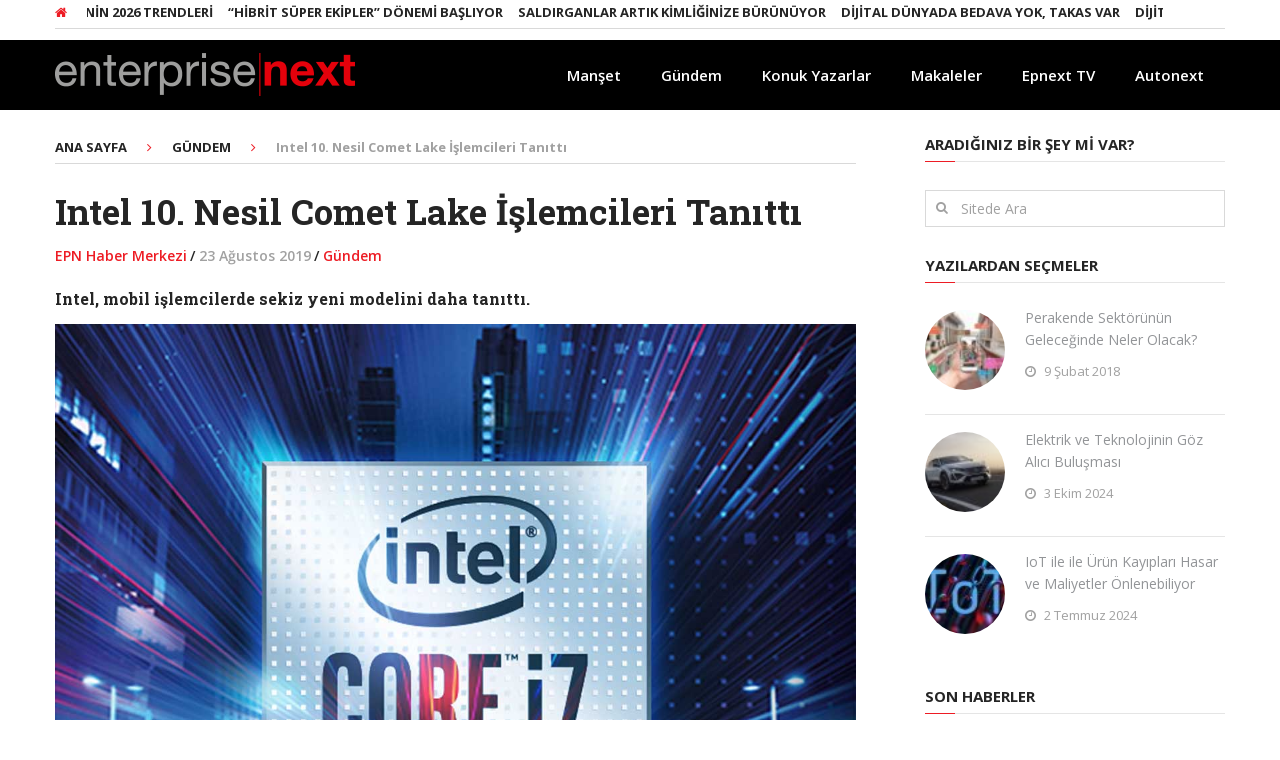

--- FILE ---
content_type: text/html; charset=UTF-8
request_url: https://epnext.com/intel-10-nesil-comet-lake-islemcileri-tanitti/
body_size: 13996
content:
<!DOCTYPE html>
<html class="no-js" lang="tr">
<head>
	<meta charset="UTF-8">
	<!-- Always force latest IE rendering engine (even in intranet) & Chrome Frame -->
	<!--[if IE ]>
	<meta http-equiv="X-UA-Compatible" content="IE=edge,chrome=1">
	<![endif]-->
	<link rel="profile" href="https://gmpg.org/xfn/11" />
	
					<link rel="icon" href="https://epnext.com/wp-content/uploads/2017/10/EPN_Red-Favicon2.png" type="image/x-icon" />
		
					<!-- IE10 Tile.-->
			<meta name="msapplication-TileColor" content="#FFFFFF">
			<meta name="msapplication-TileImage" content="https://epnext.com/wp-content/uploads/2017/10/EPN_Red-MiniEPN_Metro_Black.png">
		
					<!--iOS/android/handheld specific -->
			<link rel="apple-touch-icon-precomposed" href="https://epnext.com/wp-content/uploads/2017/10/EPN_Red-MiniEPN_iOS_Black.png" />
		
					<meta name="viewport" content="width=device-width, initial-scale=1">
			<meta name="apple-mobile-web-app-capable" content="yes">
			<meta name="apple-mobile-web-app-status-bar-style" content="black">
		
			<link rel="pingback" href="https://epnext.com/xmlrpc.php" />
	<meta name='robots' content='index, follow, max-image-preview:large, max-snippet:-1, max-video-preview:-1' />
<script type="text/javascript">document.documentElement.className = document.documentElement.className.replace( /\bno-js\b/,'js' );</script>
	<!-- This site is optimized with the Yoast SEO plugin v25.6 - https://yoast.com/wordpress/plugins/seo/ -->
	<title>Intel 10. Nesil Comet Lake İşlemcileri Tanıttı - Enterprise Next</title>
	<link rel="canonical" href="https://epnext.com/intel-10-nesil-comet-lake-islemcileri-tanitti/" />
	<meta property="og:locale" content="tr_TR" />
	<meta property="og:type" content="article" />
	<meta property="og:title" content="Intel 10. Nesil Comet Lake İşlemcileri Tanıttı - Enterprise Next" />
	<meta property="og:description" content="Intel, mobil işlemcilerde sekiz yeni modelini daha tanıttı. Dizüstü bilgisayarlar için sunulan yeni işlemciler U serisini dört çekirdekten altıya, Y serisini ise iki çekirdekten dörde çıkarıyor. U serisi modeller ayrıca LPDDR4X desteğiyle pazara sunuluyor. 14nm Comet Lake işlemciler yaşlanan Skylake mimarisi ve 9.5 nesil grafikleriyle birlikte geliyor. Bu yeni 10. Nesil işlemcilerin tümü, Intel’in 14nm’lik işlemini kullanacak. Intel 10. nesil mobilite işlemcilerini 6 çekirdeğe ve 12 parçacığa kadar ölçeklendirdi. Yeni işlemci ailesi Intel 400 serisi yonga setini temel alıyor. Wi-Fi 6 ve LPDDR4x ve Thunderbolt 3 özelliklerin yanı sıra Intel Optane Memory desteği de sunuyor. Yeni işlemcilerle önceki nesle göre" />
	<meta property="og:url" content="https://epnext.com/intel-10-nesil-comet-lake-islemcileri-tanitti/" />
	<meta property="og:site_name" content="Enterprise Next" />
	<meta property="article:published_time" content="2019-08-23T05:41:54+00:00" />
	<meta property="article:modified_time" content="2019-08-23T05:54:25+00:00" />
	<meta property="og:image" content="https://epnext.com/wp-content/uploads/2019/08/10th-Gen-Badge-Image_blue-background.jpg" />
	<meta property="og:image:width" content="1200" />
	<meta property="og:image:height" content="800" />
	<meta property="og:image:type" content="image/jpeg" />
	<meta name="author" content="EPN Haber Merkezi" />
	<meta name="twitter:card" content="summary_large_image" />
	<meta name="twitter:creator" content="@epnxt" />
	<meta name="twitter:site" content="@epnxt" />
	<meta name="twitter:label1" content="Yazan:" />
	<meta name="twitter:data1" content="EPN Haber Merkezi" />
	<meta name="twitter:label2" content="Tahmini okuma süresi" />
	<meta name="twitter:data2" content="1 dakika" />
	<script type="application/ld+json" class="yoast-schema-graph">{"@context":"https://schema.org","@graph":[{"@type":"Article","@id":"https://epnext.com/intel-10-nesil-comet-lake-islemcileri-tanitti/#article","isPartOf":{"@id":"https://epnext.com/intel-10-nesil-comet-lake-islemcileri-tanitti/"},"author":{"name":"EPN Haber Merkezi","@id":"https://epnext.com/#/schema/person/6f306c0b5b19ef52653df44abe71b7b7"},"headline":"Intel 10. Nesil Comet Lake İşlemcileri Tanıttı","datePublished":"2019-08-23T05:41:54+00:00","dateModified":"2019-08-23T05:54:25+00:00","mainEntityOfPage":{"@id":"https://epnext.com/intel-10-nesil-comet-lake-islemcileri-tanitti/"},"wordCount":145,"publisher":{"@id":"https://epnext.com/#organization"},"image":{"@id":"https://epnext.com/intel-10-nesil-comet-lake-islemcileri-tanitti/#primaryimage"},"thumbnailUrl":"https://epnext.com/wp-content/uploads/2019/08/10th-Gen-Badge-Image_blue-background.jpg","keywords":["Comet Lake","intel"],"articleSection":["Gündem"],"inLanguage":"tr"},{"@type":"WebPage","@id":"https://epnext.com/intel-10-nesil-comet-lake-islemcileri-tanitti/","url":"https://epnext.com/intel-10-nesil-comet-lake-islemcileri-tanitti/","name":"Intel 10. Nesil Comet Lake İşlemcileri Tanıttı - Enterprise Next","isPartOf":{"@id":"https://epnext.com/#website"},"primaryImageOfPage":{"@id":"https://epnext.com/intel-10-nesil-comet-lake-islemcileri-tanitti/#primaryimage"},"image":{"@id":"https://epnext.com/intel-10-nesil-comet-lake-islemcileri-tanitti/#primaryimage"},"thumbnailUrl":"https://epnext.com/wp-content/uploads/2019/08/10th-Gen-Badge-Image_blue-background.jpg","datePublished":"2019-08-23T05:41:54+00:00","dateModified":"2019-08-23T05:54:25+00:00","breadcrumb":{"@id":"https://epnext.com/intel-10-nesil-comet-lake-islemcileri-tanitti/#breadcrumb"},"inLanguage":"tr","potentialAction":[{"@type":"ReadAction","target":["https://epnext.com/intel-10-nesil-comet-lake-islemcileri-tanitti/"]}]},{"@type":"ImageObject","inLanguage":"tr","@id":"https://epnext.com/intel-10-nesil-comet-lake-islemcileri-tanitti/#primaryimage","url":"https://epnext.com/wp-content/uploads/2019/08/10th-Gen-Badge-Image_blue-background.jpg","contentUrl":"https://epnext.com/wp-content/uploads/2019/08/10th-Gen-Badge-Image_blue-background.jpg","width":1200,"height":800},{"@type":"BreadcrumbList","@id":"https://epnext.com/intel-10-nesil-comet-lake-islemcileri-tanitti/#breadcrumb","itemListElement":[{"@type":"ListItem","position":1,"name":"Ana sayfa","item":"https://epnext.com/"},{"@type":"ListItem","position":2,"name":"Intel 10. Nesil Comet Lake İşlemcileri Tanıttı"}]},{"@type":"WebSite","@id":"https://epnext.com/#website","url":"https://epnext.com/","name":"Enterprise Next","description":"","publisher":{"@id":"https://epnext.com/#organization"},"potentialAction":[{"@type":"SearchAction","target":{"@type":"EntryPoint","urlTemplate":"https://epnext.com/?s={search_term_string}"},"query-input":{"@type":"PropertyValueSpecification","valueRequired":true,"valueName":"search_term_string"}}],"inLanguage":"tr"},{"@type":"Organization","@id":"https://epnext.com/#organization","name":"Enterprise Next","url":"https://epnext.com/","logo":{"@type":"ImageObject","inLanguage":"tr","@id":"https://epnext.com/#/schema/logo/image/","url":"https://epnext.com/wp-content/uploads/2016/08/EPN_Red_Transparan_Full_Top.png","contentUrl":"https://epnext.com/wp-content/uploads/2016/08/EPN_Red_Transparan_Full_Top.png","width":1579,"height":232,"caption":"Enterprise Next"},"image":{"@id":"https://epnext.com/#/schema/logo/image/"},"sameAs":["https://x.com/epnxt"]},{"@type":"Person","@id":"https://epnext.com/#/schema/person/6f306c0b5b19ef52653df44abe71b7b7","name":"EPN Haber Merkezi","image":{"@type":"ImageObject","inLanguage":"tr","@id":"https://epnext.com/#/schema/person/image/","url":"https://secure.gravatar.com/avatar/456e363e4887b5246bc98e60dd6a9330?s=96&d=wavatar&r=g","contentUrl":"https://secure.gravatar.com/avatar/456e363e4887b5246bc98e60dd6a9330?s=96&d=wavatar&r=g","caption":"EPN Haber Merkezi"},"description":"Enterprise Next, gündeme dair gelişmeleri en güncel yurt içi ve yurt dışı kaynaklardan yansıtan kurumsal teknoloji basınının lider markasıdır.","url":"https://epnext.com/author/epnexthm/"}]}</script>
	<!-- / Yoast SEO plugin. -->


<link rel="alternate" type="application/rss+xml" title="Enterprise Next &raquo; akışı" href="https://epnext.com/feed/" />
<link rel="alternate" type="application/rss+xml" title="Enterprise Next &raquo; yorum akışı" href="https://epnext.com/comments/feed/" />
<link rel='stylesheet' id='wp-block-library-css' href='https://epnext.com/wp-includes/css/dist/block-library/style.min.css' type='text/css' media='all' />
<style id='classic-theme-styles-inline-css' type='text/css'>
/*! This file is auto-generated */
.wp-block-button__link{color:#fff;background-color:#32373c;border-radius:9999px;box-shadow:none;text-decoration:none;padding:calc(.667em + 2px) calc(1.333em + 2px);font-size:1.125em}.wp-block-file__button{background:#32373c;color:#fff;text-decoration:none}
</style>
<style id='global-styles-inline-css' type='text/css'>
:root{--wp--preset--aspect-ratio--square: 1;--wp--preset--aspect-ratio--4-3: 4/3;--wp--preset--aspect-ratio--3-4: 3/4;--wp--preset--aspect-ratio--3-2: 3/2;--wp--preset--aspect-ratio--2-3: 2/3;--wp--preset--aspect-ratio--16-9: 16/9;--wp--preset--aspect-ratio--9-16: 9/16;--wp--preset--color--black: #000000;--wp--preset--color--cyan-bluish-gray: #abb8c3;--wp--preset--color--white: #ffffff;--wp--preset--color--pale-pink: #f78da7;--wp--preset--color--vivid-red: #cf2e2e;--wp--preset--color--luminous-vivid-orange: #ff6900;--wp--preset--color--luminous-vivid-amber: #fcb900;--wp--preset--color--light-green-cyan: #7bdcb5;--wp--preset--color--vivid-green-cyan: #00d084;--wp--preset--color--pale-cyan-blue: #8ed1fc;--wp--preset--color--vivid-cyan-blue: #0693e3;--wp--preset--color--vivid-purple: #9b51e0;--wp--preset--gradient--vivid-cyan-blue-to-vivid-purple: linear-gradient(135deg,rgba(6,147,227,1) 0%,rgb(155,81,224) 100%);--wp--preset--gradient--light-green-cyan-to-vivid-green-cyan: linear-gradient(135deg,rgb(122,220,180) 0%,rgb(0,208,130) 100%);--wp--preset--gradient--luminous-vivid-amber-to-luminous-vivid-orange: linear-gradient(135deg,rgba(252,185,0,1) 0%,rgba(255,105,0,1) 100%);--wp--preset--gradient--luminous-vivid-orange-to-vivid-red: linear-gradient(135deg,rgba(255,105,0,1) 0%,rgb(207,46,46) 100%);--wp--preset--gradient--very-light-gray-to-cyan-bluish-gray: linear-gradient(135deg,rgb(238,238,238) 0%,rgb(169,184,195) 100%);--wp--preset--gradient--cool-to-warm-spectrum: linear-gradient(135deg,rgb(74,234,220) 0%,rgb(151,120,209) 20%,rgb(207,42,186) 40%,rgb(238,44,130) 60%,rgb(251,105,98) 80%,rgb(254,248,76) 100%);--wp--preset--gradient--blush-light-purple: linear-gradient(135deg,rgb(255,206,236) 0%,rgb(152,150,240) 100%);--wp--preset--gradient--blush-bordeaux: linear-gradient(135deg,rgb(254,205,165) 0%,rgb(254,45,45) 50%,rgb(107,0,62) 100%);--wp--preset--gradient--luminous-dusk: linear-gradient(135deg,rgb(255,203,112) 0%,rgb(199,81,192) 50%,rgb(65,88,208) 100%);--wp--preset--gradient--pale-ocean: linear-gradient(135deg,rgb(255,245,203) 0%,rgb(182,227,212) 50%,rgb(51,167,181) 100%);--wp--preset--gradient--electric-grass: linear-gradient(135deg,rgb(202,248,128) 0%,rgb(113,206,126) 100%);--wp--preset--gradient--midnight: linear-gradient(135deg,rgb(2,3,129) 0%,rgb(40,116,252) 100%);--wp--preset--font-size--small: 13px;--wp--preset--font-size--medium: 20px;--wp--preset--font-size--large: 36px;--wp--preset--font-size--x-large: 42px;--wp--preset--spacing--20: 0.44rem;--wp--preset--spacing--30: 0.67rem;--wp--preset--spacing--40: 1rem;--wp--preset--spacing--50: 1.5rem;--wp--preset--spacing--60: 2.25rem;--wp--preset--spacing--70: 3.38rem;--wp--preset--spacing--80: 5.06rem;--wp--preset--shadow--natural: 6px 6px 9px rgba(0, 0, 0, 0.2);--wp--preset--shadow--deep: 12px 12px 50px rgba(0, 0, 0, 0.4);--wp--preset--shadow--sharp: 6px 6px 0px rgba(0, 0, 0, 0.2);--wp--preset--shadow--outlined: 6px 6px 0px -3px rgba(255, 255, 255, 1), 6px 6px rgba(0, 0, 0, 1);--wp--preset--shadow--crisp: 6px 6px 0px rgba(0, 0, 0, 1);}:where(.is-layout-flex){gap: 0.5em;}:where(.is-layout-grid){gap: 0.5em;}body .is-layout-flex{display: flex;}.is-layout-flex{flex-wrap: wrap;align-items: center;}.is-layout-flex > :is(*, div){margin: 0;}body .is-layout-grid{display: grid;}.is-layout-grid > :is(*, div){margin: 0;}:where(.wp-block-columns.is-layout-flex){gap: 2em;}:where(.wp-block-columns.is-layout-grid){gap: 2em;}:where(.wp-block-post-template.is-layout-flex){gap: 1.25em;}:where(.wp-block-post-template.is-layout-grid){gap: 1.25em;}.has-black-color{color: var(--wp--preset--color--black) !important;}.has-cyan-bluish-gray-color{color: var(--wp--preset--color--cyan-bluish-gray) !important;}.has-white-color{color: var(--wp--preset--color--white) !important;}.has-pale-pink-color{color: var(--wp--preset--color--pale-pink) !important;}.has-vivid-red-color{color: var(--wp--preset--color--vivid-red) !important;}.has-luminous-vivid-orange-color{color: var(--wp--preset--color--luminous-vivid-orange) !important;}.has-luminous-vivid-amber-color{color: var(--wp--preset--color--luminous-vivid-amber) !important;}.has-light-green-cyan-color{color: var(--wp--preset--color--light-green-cyan) !important;}.has-vivid-green-cyan-color{color: var(--wp--preset--color--vivid-green-cyan) !important;}.has-pale-cyan-blue-color{color: var(--wp--preset--color--pale-cyan-blue) !important;}.has-vivid-cyan-blue-color{color: var(--wp--preset--color--vivid-cyan-blue) !important;}.has-vivid-purple-color{color: var(--wp--preset--color--vivid-purple) !important;}.has-black-background-color{background-color: var(--wp--preset--color--black) !important;}.has-cyan-bluish-gray-background-color{background-color: var(--wp--preset--color--cyan-bluish-gray) !important;}.has-white-background-color{background-color: var(--wp--preset--color--white) !important;}.has-pale-pink-background-color{background-color: var(--wp--preset--color--pale-pink) !important;}.has-vivid-red-background-color{background-color: var(--wp--preset--color--vivid-red) !important;}.has-luminous-vivid-orange-background-color{background-color: var(--wp--preset--color--luminous-vivid-orange) !important;}.has-luminous-vivid-amber-background-color{background-color: var(--wp--preset--color--luminous-vivid-amber) !important;}.has-light-green-cyan-background-color{background-color: var(--wp--preset--color--light-green-cyan) !important;}.has-vivid-green-cyan-background-color{background-color: var(--wp--preset--color--vivid-green-cyan) !important;}.has-pale-cyan-blue-background-color{background-color: var(--wp--preset--color--pale-cyan-blue) !important;}.has-vivid-cyan-blue-background-color{background-color: var(--wp--preset--color--vivid-cyan-blue) !important;}.has-vivid-purple-background-color{background-color: var(--wp--preset--color--vivid-purple) !important;}.has-black-border-color{border-color: var(--wp--preset--color--black) !important;}.has-cyan-bluish-gray-border-color{border-color: var(--wp--preset--color--cyan-bluish-gray) !important;}.has-white-border-color{border-color: var(--wp--preset--color--white) !important;}.has-pale-pink-border-color{border-color: var(--wp--preset--color--pale-pink) !important;}.has-vivid-red-border-color{border-color: var(--wp--preset--color--vivid-red) !important;}.has-luminous-vivid-orange-border-color{border-color: var(--wp--preset--color--luminous-vivid-orange) !important;}.has-luminous-vivid-amber-border-color{border-color: var(--wp--preset--color--luminous-vivid-amber) !important;}.has-light-green-cyan-border-color{border-color: var(--wp--preset--color--light-green-cyan) !important;}.has-vivid-green-cyan-border-color{border-color: var(--wp--preset--color--vivid-green-cyan) !important;}.has-pale-cyan-blue-border-color{border-color: var(--wp--preset--color--pale-cyan-blue) !important;}.has-vivid-cyan-blue-border-color{border-color: var(--wp--preset--color--vivid-cyan-blue) !important;}.has-vivid-purple-border-color{border-color: var(--wp--preset--color--vivid-purple) !important;}.has-vivid-cyan-blue-to-vivid-purple-gradient-background{background: var(--wp--preset--gradient--vivid-cyan-blue-to-vivid-purple) !important;}.has-light-green-cyan-to-vivid-green-cyan-gradient-background{background: var(--wp--preset--gradient--light-green-cyan-to-vivid-green-cyan) !important;}.has-luminous-vivid-amber-to-luminous-vivid-orange-gradient-background{background: var(--wp--preset--gradient--luminous-vivid-amber-to-luminous-vivid-orange) !important;}.has-luminous-vivid-orange-to-vivid-red-gradient-background{background: var(--wp--preset--gradient--luminous-vivid-orange-to-vivid-red) !important;}.has-very-light-gray-to-cyan-bluish-gray-gradient-background{background: var(--wp--preset--gradient--very-light-gray-to-cyan-bluish-gray) !important;}.has-cool-to-warm-spectrum-gradient-background{background: var(--wp--preset--gradient--cool-to-warm-spectrum) !important;}.has-blush-light-purple-gradient-background{background: var(--wp--preset--gradient--blush-light-purple) !important;}.has-blush-bordeaux-gradient-background{background: var(--wp--preset--gradient--blush-bordeaux) !important;}.has-luminous-dusk-gradient-background{background: var(--wp--preset--gradient--luminous-dusk) !important;}.has-pale-ocean-gradient-background{background: var(--wp--preset--gradient--pale-ocean) !important;}.has-electric-grass-gradient-background{background: var(--wp--preset--gradient--electric-grass) !important;}.has-midnight-gradient-background{background: var(--wp--preset--gradient--midnight) !important;}.has-small-font-size{font-size: var(--wp--preset--font-size--small) !important;}.has-medium-font-size{font-size: var(--wp--preset--font-size--medium) !important;}.has-large-font-size{font-size: var(--wp--preset--font-size--large) !important;}.has-x-large-font-size{font-size: var(--wp--preset--font-size--x-large) !important;}
:where(.wp-block-post-template.is-layout-flex){gap: 1.25em;}:where(.wp-block-post-template.is-layout-grid){gap: 1.25em;}
:where(.wp-block-columns.is-layout-flex){gap: 2em;}:where(.wp-block-columns.is-layout-grid){gap: 2em;}
:root :where(.wp-block-pullquote){font-size: 1.5em;line-height: 1.6;}
</style>
<link rel='stylesheet' id='gn-frontend-gnfollow-style-css' href='https://epnext.com/wp-content/plugins/gn-publisher/assets/css/gn-frontend-gnfollow.min.css' type='text/css' media='all' />
<link rel='stylesheet' id='interactive-stylesheet-css' href='https://epnext.com/wp-content/themes/mts_interactive/style.css' type='text/css' media='all' />
<style id='interactive-stylesheet-inline-css' type='text/css'>

		body {background-color:#ffffff;background-image:url(https://epnext.com/wp-content/themes/mts_interactive/images/nobg.png);}
        #header, #primary-navigation .navigation.mobile-menu-wrapper {background-color:#0c0000;background-image:url(https://epnext.com/wp-content/themes/mts_interactive/images/nobg.png);}
        #site-footer {background-color:#0c0c0c;background-image:url(https://epnext.com/wp-content/themes/mts_interactive/images/nobg.png);}

        .header-social a:hover, .breadcrumb > div a:hover, .breadcrumb > div a:hover i, .post-info a, .latestPost .title a:hover, #primary-navigation .sub-menu li:hover > a, ul.ajax-search-results li a:hover, .sidebar .ajax-search-meta a, .breadcrumb > div i, .single .tags a, .postauthor h5 a:hover, .comment-meta a, .trending-stories .latestPost .title:hover, .postauthor h5, .copyrights a, .single_post a:not(.wp-block-button__link):not(.wp-block-file__button), .textwidget a, .pnavigation2 a, .copyrights a:hover, .widget li a:hover, .widget li:hover > .toggle-caret, #site-footer .widget li:hover > .toggle-caret, #site-footer .widget li a:hover, .related-posts a:hover, .title a:hover, .post-info a:hover, .comm, #tabber .inside li a:hover, .readMore a:hover, .fn a, a, a:hover, .total-comments, .owl-prev, .owl-next, .latestPost-categories ul li a:hover, .latestPost-categories ul li a:hover .name, .footer-widgets .widget h3, .reply a:hover, .reply:hover i, #primary-navigation .sub-menu a:hover, #primary-navigation .sub-menu li.current-menu-item a, .widget.widget_nav_menu li:hover > a { color: #ed1c24; }

        .latestPost-news .latestPost { border-top: 2px solid #ed1c24; }

        input[type='submit'] { border-color: #ed1c24; }

        .pace .pace-progress, #mobile-menu-wrapper ul li a:hover, .widget h3:before, .featured-category-title:before, .widget .wpt_widget_content .tab_title.selected a, #move-to-top, #load-posts a, .featured-videos h4:after, .related-posts h4:after, .postauthor h4:after, #comments h4:after, #commentsAdd h4:after, input[type='submit'], .contact-form input[type='submit'], #commentform input#submit:hover, .contact-form input[type='submit']:hover, .pagination ul, .latestPost-review-wrapper, #commentform input#submit, .contactform #submit, #move-to-top:hover, .navigation ul .current-menu-item > a, .pagination a, #tabber ul.tabs li a.selected, .tagcloud a:hover, .latestPost .review-type-circle.review-total-only, .latestPost .review-type-circle.wp-review-show-total, .single .pagination > .current, .bypostauthor .comment-author .fn:after, .pagination .nav-links, .single .pagination, .widget .wp_review_tab_widget_content .tab_title.selected a, .widget .widget-slider .slide-caption, .widget .owl-prev:hover, .widget .owl-next:hover, .widget .wpt_widget_content #tags-tab-content ul li a:hover, .featured-videos h4:after, .related-posts h4:after, .postauthor h4:after, #comments .total-comments:after, #commentsAdd h4:after, .woocommerce a.button, .woocommerce-page a.button, .woocommerce button.button, .woocommerce-page button.button, .woocommerce input.button, .woocommerce-page input.button, .woocommerce #respond input#submit, .woocommerce-page #respond input#submit, .woocommerce #content input.button, .woocommerce-page #content input.button, .woocommerce #respond input#submit.alt, .woocommerce a.button.alt, .woocommerce button.button.alt, .woocommerce input.button.alt, .woocommerce #respond input#submit.alt:hover, .woocommerce a.button.alt:hover, .woocommerce button.button.alt:hover, .woocommerce input.button.alt:hover, .woocommerce #respond input#submit.alt.disabled, .woocommerce #respond input#submit.alt:disabled, .woocommerce #respond input#submit.alt:disabled[disabled], .woocommerce a.button.alt.disabled, .woocommerce a.button.alt:disabled, .woocommerce a.button.alt:disabled[disabled], .woocommerce button.button.alt.disabled, .woocommerce button.button.alt:disabled, .woocommerce button.button.alt:disabled[disabled], .woocommerce input.button.alt.disabled, .woocommerce input.button.alt:disabled, .woocommerce input.button.alt:disabled[disabled], .woocommerce nav.woocommerce-pagination ul li, .woocommerce-page nav.woocommerce-pagination ul li, .woocommerce #content nav.woocommerce-pagination ul li, .woocommerce-page #content nav.woocommerce-pagination ul li, .woocommerce-product-search button[type='submit'], .woocommerce .woocommerce-widget-layered-nav-dropdown__submit { background-color:#ed1c24; color: #fff; }

		
		
		
		.bypostauthor { background: none; }
        .bypostauthor > div .comment-author .fn:after { content: "Yazar"; position: relative; padding: 2px 10px; margin: 0 10px; color: #FFF; font-size: 13px; line-height: 1; font-weight: normal; border-radius: 3px; }
		
        
		/* Upper Navigation Marquee */

.header-social a {
    color: #f00000;
}


.upper-navigation {
    background: #fff;
}

/* Manşet Yazı Arkası */

.big-posts .latestPost header {
    background: rgba(0, 0, 0, 0.39);
    padding: 10px;
}

/* Ticker iç sayfada görünmesin 

.home .upper-navigation {
    display: block;
}
.upper-navigation {
    display: none;
}

*/

/* Manşet Mouse Not Hover */

.big-posts .latestPost::before {
    background: rgba(0, 0, 0, 0.22) none repeat scroll 0 0;
}

/* Manşet Mouse Hover */

.big-posts .latestPost:hover::before {
    background: rgba(0, 0, 0, 0) none repeat scroll 0 0;
}

/* Mobilde logoyu küçült */

@media screen and (max-width: 865px) {
.logo-wrap {
    margin-top: 16px;
}}

@media screen and (max-width: 880px) {
.logo-wrap {
    float: left;
    max-width: 69%;
}}
@media screen and (max-width: 865px) {
.logo-wrap {
    min-width: 220px;
    float: left !important;
}
a#pull {
    background: #000 !important;
}}

/* Büyük postlara border yerleştir */

.big-posts .big-1 {
    border-right: 2px solid #FFF;
    box-sizing: border-box;
}
.big-posts .big-2 {
    border-right: 2px solid #FFF;
    box-sizing: border-box;
}
.big-posts .big-3 {
    border-bottom: 2px solid #FFF;
    box-sizing: border-box;
}

/* Header rengini değiştir */

#header {
    background-color: #000;
}
.navigation.mobile-menu-wrapper {
    background: #000 none repeat scroll 0 0 !important;
}

/* İç sayfada menü ve logo hizala */

.logo-wrap {
    margin-top: 10px;
    margin-bottom: 13px;
}

 /* Thumbnail boyunu büyüt */

.horizontal-small img {
    height: 80px !important;
    width: 80px;
}

/* Büyük postlarda kategoriyi gizle */

.big-posts .latestPost .post-info {
    display: none;
}

/* Copyright metinlerinin rengi */

#copyright-note .to-top {
color: #939598;
}

#copyright-note > span {
    color: #939598;
}
#copyright-note > span a {
    color: #ed1c24;
}
#copyrights {
    color: #939598;
}

#site-footer a {
	color: #939598;
}
#site-footer a:hover {
	color: #ed1c24;

/* Mobil sol sidebar gizle 

@media (max-width: 600px) {
.sidebar.sidebar-left {
display: none;
}}
*/ 

/* Mobil sağ sidebar gizle 

@media (max-width: 800px) {
.sidebar.sidebar-right {
display: none;
}}
*/

/* Mobil çift sidebar gizle 

@media (max-width: 800px) {
.sidebar.sidebar-left {
display: none;
}
.sidebar.sidebar-right {
display: none;
}}
 */

/* Mobilde breadcumb kapat */

@media screen and (max-width:640px){
.breadcrumb {
    display: none;
}}

/* header black */

#site-header {    
background: #000;
}

/* Manşet Font Rengi */

.big-posts .latestPost .title {
    color: #FFF !important;
}
.big-posts .front-view-content {
    color: #EEE;
}

/* Sol Sütun Genişliği 

.sidebar.sidebar-left {
    max-width: 250px;
    width: 30.19%;
}

*/

/* Square Thumnails

.widget .wpt_thumb_small {
 border-radius: initial !important;
}
#sidebar .wp-post-image, #site-footer .wp-post-image, .post-img img {
 border-radius: initial !important;
}

*/

/* Çift satır düzeltmesi */

@media screen and (max-width: 480px) {
.latestPost .title {
    max-height: none !important;
}}

			
</style>
<link rel='stylesheet' id='magnificPopup-css' href='https://epnext.com/wp-content/themes/mts_interactive/css/magnific-popup.css' type='text/css' media='all' />
<link rel='stylesheet' id='fontawesome-css' href='https://epnext.com/wp-content/themes/mts_interactive/css/font-awesome.min.css' type='text/css' media='all' />
<script type="text/javascript" src="https://epnext.com/wp-includes/js/jquery/jquery.min.js" id="jquery-core-js"></script>
<script type="text/javascript" src="https://epnext.com/wp-includes/js/jquery/jquery-migrate.min.js" id="jquery-migrate-js"></script>
<script type="text/javascript" id="customscript-js-extra">
/* <![CDATA[ */
var mts_customscript = {"responsive":"1","nav_menu":"primary"};
/* ]]> */
</script>
<script type="text/javascript" async="async" src="https://epnext.com/wp-content/themes/mts_interactive/js/customscript.js" id="customscript-js"></script>
<script type="text/javascript" id="webticker-js-extra">
/* <![CDATA[ */
var tickeropts = {"rtl_support":"0"};
/* ]]> */
</script>
<script type="text/javascript" src="https://epnext.com/wp-content/themes/mts_interactive/js/jquery.webticker.js" id="webticker-js"></script>
<link rel="https://api.w.org/" href="https://epnext.com/wp-json/" /><link rel="alternate" title="JSON" type="application/json" href="https://epnext.com/wp-json/wp/v2/posts/19652" /><link rel="EditURI" type="application/rsd+xml" title="RSD" href="https://epnext.com/xmlrpc.php?rsd" />

<link rel='shortlink' href='https://epnext.com/?p=19652' />
<link rel="alternate" title="oEmbed (JSON)" type="application/json+oembed" href="https://epnext.com/wp-json/oembed/1.0/embed?url=https%3A%2F%2Fepnext.com%2Fintel-10-nesil-comet-lake-islemcileri-tanitti%2F" />
<link rel="alternate" title="oEmbed (XML)" type="text/xml+oembed" href="https://epnext.com/wp-json/oembed/1.0/embed?url=https%3A%2F%2Fepnext.com%2Fintel-10-nesil-comet-lake-islemcileri-tanitti%2F&#038;format=xml" />
<link href="//fonts.googleapis.com/css?family=Open+Sans:300|Open+Sans:normal|Roboto+Slab:700|Open+Sans:700|Open+Sans:600&amp;subset=latin,latin-ext" rel="stylesheet" type="text/css">
<style type="text/css">
#header h1, #header h2 { font-family: 'Open Sans'; font-weight: 300; font-size: 25px; color: #ffffff; }
.menu li, .menu li a { font-family: 'Open Sans'; font-weight: normal; font-size: 15px; color: #ffffff; }
.latestPost .title a, .latestPost-news .title, .latestPost .title { font-family: 'Roboto Slab'; font-weight: 700; font-size: 20px; color: #252525; }
.single-title { font-family: 'Roboto Slab'; font-weight: 700; font-size: 35px; color: #252525; }
body { font-family: 'Open Sans'; font-weight: normal; font-size: 14px; color: #252525; }
.widget h3, .featured-category-title { font-family: 'Open Sans'; font-weight: 700; font-size: 15px; color: #252525; }
#sidebar .widget { font-family: 'Open Sans'; font-weight: normal; font-size: 14px; color: #252525; }
.footer-widgets, footer .widget li a { font-family: 'Open Sans'; font-weight: 600; font-size: 13px; color: #252525; }
h1 { font-family: 'Roboto Slab'; font-weight: 700; font-size: 35px; color: #252525; }
h2 { font-family: 'Roboto Slab'; font-weight: 700; font-size: 20px; color: #252525; }
h3 { font-family: 'Roboto Slab'; font-weight: 700; font-size: 25px; color: #252525; }
h4 { font-family: 'Roboto Slab'; font-weight: 700; font-size: 20px; color: #252525; }
h5 { font-family: 'Roboto Slab'; font-weight: 700; font-size: 18px; color: #252525; }
h6 { font-family: 'Roboto Slab'; font-weight: 700; font-size: 16px; color: #252525; }
</style>
<meta name="google-site-verification" content="aiflcNHfq6dgA2kRUXNJR5etzjU2bBNLHoC28OlcNG8" /><script type="application/ld+json">
{
    "@context": "http://schema.org",
    "@type": "BlogPosting",
    "mainEntityOfPage": {
        "@type": "WebPage",
        "@id": "https://epnext.com/intel-10-nesil-comet-lake-islemcileri-tanitti/"
    },
    "headline": "Intel 10. Nesil Comet Lake İşlemcileri Tanıttı - Enterprise Next",
    "image": {
        "@type": "ImageObject",
        "url": "https://epnext.com/wp-content/uploads/2019/08/10th-Gen-Badge-Image_blue-background.jpg",
        "width": 1200,
        "height": 800
    },
    "datePublished": "2019-08-23T08:41:54+0300",
    "dateModified": "2019-08-23T08:54:25+0300",
    "author": {
        "@type": "Person",
        "name": "EPN Haber Merkezi"
    },
    "publisher": {
        "@type": "Organization",
        "name": "Enterprise Next",
        "logo": {
            "@type": "ImageObject",
            "url": "https://epnext.com/wp-content/uploads/2017/10/enterprisenext-logo-yatay-1.png",
            "width": 300,
            "height": 43
        }
    },
    "description": ""
}
</script>
		<style type="text/css" id="wp-custom-css">
			.social-twitter a {
    background-color:#000 !important;
}
.fa.fa-twitter::before {
    content: "𝕏" !important;
    font-size: 1.2em;
    color:#fff;
}		</style>
		</head>
<body id="blog" class="post-template-default single single-post postid-19652 single-format-standard main">       
	<div class="main-container">
		<header id="site-header" role="banner" itemscope itemtype="http://schema.org/WPHeader">

<!-- REKLAM BÖLÜMÜ -->
<!--
<div style="text-align:center;"><a href="https://eu.connect.panasonic.com/tr/tr/toughbook" target="_blank"><img src="/wp-content/uploads/2025/03/tepe.jpeg"></a></div>
--!>

<!--
<div style="text-align:center;">
<IFRAME SRC="/ads/?location=header" WIDTH=728 HEIGHT=90 MARGINWIDTH=0 MARGINHEIGHT=0 HSPACE=0 VSPACE=0 FRAMEBORDER=0 SCROLLING=no BORDERCOLOR='#FFFFFF'></IFRAME>
-->

<!-- VISUAL BANNER

<div style="text-align:center;"><a href="https://run.admost.com/adx/goto.ashx?pbk=504138-355579-49476" target="_blank"><img src="/wp-content/uploads/2023/07/728x90-copy.jpg"></a></div>			

-->

			
<!-- CODE BANNER 
<script src="https://bs.serving-sys.com/Serving/adServer.bs?c=28&cn=display&pli=1076887410&gdpr=${GDPR}&gdpr_consent=${GDPR_CONSENT_68}&w=728&h=90&ord=[timestamp]&z=0"></script>
<noscript>
<a href="https://bs.serving-sys.com/Serving/adServer.bs?cn=brd&pli=1076887410&gdpr=${GDPR}&gdpr_consent=${GDPR_CONSENT_68}&Page=&Pos=964555805" target="_blank">
<img src="https://bs.serving-sys.com/Serving/adServer.bs?c=8&cn=display&pli=1076887410&gdpr=${GDPR}&gdpr_consent=${GDPR_CONSENT_68}&Page=&Pos=964555805" border=0 width=728 height=90></a>
</noscript>
-->
</div>
		
<!-- REKLAM BÖLÜMÜ SONU -->

							<div class="upper-navigation">
					<div class="container clearfix"> 
													<div class="breadcrumb">
								<div class="root"><a href="https://epnext.com/"><i class="fa fa-home"></i></a></div>
								<div class="breaking">
																			<ul class="trending-slider">
																							<li><a href="https://epnext.com/iste-girisimcilik-ekosisteminin-2026-trendleri/" title="İşte Girişimcilik Ekosisteminin 2026 Trendleri">İşte Girişimcilik Ekosisteminin 2026 Trendleri</a></li>
																							<li><a href="https://epnext.com/hibrit-super-ekipler-donemi-basliyor/" title="“Hibrit Süper Ekipler&#8221; Dönemi Başlıyor">“Hibrit Süper Ekipler&#8221; Dönemi Başlıyor</a></li>
																							<li><a href="https://epnext.com/saldirganlar-artik-kimliginize-burunuyor/" title="Saldırganlar Artık Kimliğinize Bürünüyor">Saldırganlar Artık Kimliğinize Bürünüyor</a></li>
																							<li><a href="https://epnext.com/dijital-dunyada-bedava-yok-takas-var/" title="Dijital Dünyada Bedava Yok, Takas Var">Dijital Dünyada Bedava Yok, Takas Var</a></li>
																							<li><a href="https://epnext.com/dijitallesme-aile-hayatini-olumsuz-etkiliyor/" title="Dijitalleşme Aile Hayatını Olumsuz Etkiliyor">Dijitalleşme Aile Hayatını Olumsuz Etkiliyor</a></li>
																							<li><a href="https://epnext.com/mobil-pazarlamada-goz-ardi-edilen-guc-deep-linking/" title="Mobil Pazarlamada Göz Ardı Edilen Güç: Deep Linking">Mobil Pazarlamada Göz Ardı Edilen Güç: Deep Linking</a></li>
																							<li><a href="https://epnext.com/yapay-zeka-balonu-sonrasi-2026da-kimler-kazaniyor/" title="Yapay Zeka Balonu Sonrası: 2026&#8217;da Kimler Kazanıyor?">Yapay Zeka Balonu Sonrası: 2026&#8217;da Kimler Kazanıyor?</a></li>
																							<li><a href="https://epnext.com/yapilandirilmamis-veriler-kullanilabilir-hale-geliyor/" title="Yapılandırılmamış Veriler Kullanılabilir Hale Geliyor">Yapılandırılmamış Veriler Kullanılabilir Hale Geliyor</a></li>
																							<li><a href="https://epnext.com/yapay-zeka-calisanlar-icin-firsat-mi-risk-mi/" title="Yapay Zekâ Çalışanlar İçin Fırsat mı Risk mi?">Yapay Zekâ Çalışanlar İçin Fırsat mı Risk mi?</a></li>
																							<li><a href="https://epnext.com/2026-mobil-saha-ekipleri-icin-donusum-yili-olacak/" title="2026 Mobil Saha Ekipleri İçin Dönüşüm Yılı Olacak">2026 Mobil Saha Ekipleri İçin Dönüşüm Yılı Olacak</a></li>
																					</ul>
																		</div>
							</div>
																			<div class="header-social">
						        						            						                <a href="https://www.facebook.com/epnext" class="header-facebook"><span class="fa fa-facebook"></span></a>
						            						        						            						                <a href="https://twitter.com/epnxt" class="header-twitter"><span class="fa fa-twitter"></span></a>
						            						        						            						                <a href="https://www.linkedin.com/company/13043860/" class="header-linkedin"><span class="fa fa-linkedin"></span></a>
						            						        						    </div>
											</div> 
			    </div><!-- END #upper-navigation -->
		    		    			<div id="header">
							<div class="container clearfix">
					<div class="logo-wrap">
												
															<h2 id="logo" class="image-logo" itemprop="headline">
									<a href="https://epnext.com"><img src="https://epnext.com/wp-content/uploads/2017/10/enterprisenext-logo-yatay-1.png" alt="Enterprise Next" width="300" height="43"></a>
								</h2><!-- END #logo -->
														
											</div>					
					
								        
											<div id="primary-navigation" role="navigation" itemscope itemtype="http://schema.org/SiteNavigationElement">
							<a href="#" id="pull" class="toggle-mobile-menu">Menü</a>
															<nav class="navigation clearfix mobile-menu-wrapper">
																			<ul id="menu-menu" class="menu clearfix"><li id="menu-item-367" class="menu-item menu-item-type-taxonomy menu-item-object-category menu-item-367"><a href="https://epnext.com/category/manset/">Manşet</a></li>
<li id="menu-item-248" class="menu-item menu-item-type-taxonomy menu-item-object-category current-post-ancestor current-menu-parent current-post-parent menu-item-248"><a href="https://epnext.com/category/gundem/">Gündem</a></li>
<li id="menu-item-249" class="menu-item menu-item-type-taxonomy menu-item-object-category menu-item-249"><a href="https://epnext.com/category/konuk-yazarlar/">Konuk Yazarlar</a></li>
<li id="menu-item-250" class="menu-item menu-item-type-taxonomy menu-item-object-category menu-item-250"><a href="https://epnext.com/category/makaleler/">Makaleler</a></li>
<li id="menu-item-31312" class="menu-item menu-item-type-taxonomy menu-item-object-category menu-item-31312"><a href="https://epnext.com/category/epntv/">Epnext TV</a></li>
<li id="menu-item-48494" class="menu-item menu-item-type-taxonomy menu-item-object-category menu-item-48494"><a href="https://epnext.com/category/autonext/">Autonext</a></li>
</ul>																	</nav>
													</div>
									</div><!--.container-->
			</div><!--#header-->
		</header>

<div id="page" class="single">

		
	<article class="article">
		<div id="content_box" >
							<div id="post-19652" class="g post post-19652 type-post status-publish format-standard has-post-thumbnail category-gundem tag-comet-lake tag-intel has_thumb">
					<div class="breadcrumb" itemscope itemtype="https://schema.org/BreadcrumbList"><div itemprop="itemListElement" itemscope
	      itemtype="https://schema.org/ListItem" class="root"><a href="https://epnext.com" itemprop="item"><span itemprop="name">Ana Sayfa</span><meta itemprop="position" content="1" /></a></div><div><i class="fa fa-angle-right"></i></div><div itemprop="itemListElement" itemscope
				      itemtype="https://schema.org/ListItem"><a href="https://epnext.com/category/gundem/" itemprop="item"><span itemprop="name">Gündem</span><meta itemprop="position" content="2" /></a></div><div><i class="fa fa-angle-right"></i></div><div itemprop="itemListElement" itemscope itemtype="https://schema.org/ListItem"><span itemprop="name">Intel 10. Nesil Comet Lake İşlemcileri Tanıttı</span><meta itemprop="position" content="3" /></div></div>								<div class="single_post">
									<header>
										<h1 class="title single-title entry-title">Intel 10. Nesil Comet Lake İşlemcileri Tanıttı</h1>
													<div class="post-info">
								<span class="theauthor"><span><a href="https://epnext.com/author/epnexthm/" title="EPN Haber Merkezi tarafından yazılan yazılar" rel="author">EPN Haber Merkezi</a><span class="divider1">/</span></span></span>
							<span class="thetime date updated"><span>23 Ağustos 2019<span class="divider1">/</span></span></span>
							<span class="thecategory"><a href="https://epnext.com/category/gundem/" title="View all posts in Gündem">Gündem</a><span class="divider1">/</span></span>						</div>
											</header><!--.headline_area-->
									<div class="post-single-content box mark-links entry-content">
																				
																				
																				<div class="thecontent">
											<h6>Intel, mobil işlemcilerde sekiz yeni modelini daha tanıttı.</h6>
<p><img fetchpriority="high" decoding="async" class="aligncenter size-full wp-image-19653" src="https://epnext.com/wp-content/uploads/2019/08/10th-Gen-Badge-Image_blue-background.jpg" alt="" width="1200" height="800" srcset="https://epnext.com/wp-content/uploads/2019/08/10th-Gen-Badge-Image_blue-background.jpg 1200w, https://epnext.com/wp-content/uploads/2019/08/10th-Gen-Badge-Image_blue-background-300x200.jpg 300w, https://epnext.com/wp-content/uploads/2019/08/10th-Gen-Badge-Image_blue-background-768x512.jpg 768w, https://epnext.com/wp-content/uploads/2019/08/10th-Gen-Badge-Image_blue-background-1024x683.jpg 1024w, https://epnext.com/wp-content/uploads/2019/08/10th-Gen-Badge-Image_blue-background-270x180.jpg 270w, https://epnext.com/wp-content/uploads/2019/08/10th-Gen-Badge-Image_blue-background-272x182.jpg 272w" sizes="(max-width: 1200px) 100vw, 1200px" />Dizüstü bilgisayarlar için sunulan yeni işlemciler U serisini dört çekirdekten altıya, Y serisini ise iki çekirdekten dörde çıkarıyor. U serisi modeller ayrıca LPDDR4X desteğiyle pazara sunuluyor. 14nm Comet Lake işlemciler yaşlanan Skylake mimarisi ve 9.5 nesil grafikleriyle birlikte geliyor. Bu yeni 10. Nesil işlemcilerin tümü, Intel’in 14nm’lik işlemini kullanacak.</p>
<p>Intel 10. nesil mobilite işlemcilerini 6 çekirdeğe ve 12 parçacığa kadar ölçeklendirdi. Yeni işlemci ailesi Intel 400 serisi yonga setini temel alıyor. Wi-Fi 6 ve LPDDR4x ve Thunderbolt 3 özelliklerin yanı sıra Intel Optane Memory desteği de sunuyor. Yeni işlemcilerle önceki nesle göre yüzde 16‘lık bir performans artışı ve yüzde 41‘lik ise verimlilik artışı hedefleniyor.</p>
										</div>

																				
																				
																							<!-- Start Share Buttons -->
			<div class="shareit bottom">
								<!-- Twitter -->
				<span class="share-item twitterbtn">
					<a href="https://twitter.com/share" class="twitter-share-button" data-via="epnxt">Tweet</a>
				</span>
							<!-- Facebook Share-->
				<span class="share-item facebooksharebtn">
					<div class="fb-share-button" data-layout="button_count"></div>
				</span>
							<!--Linkedin -->
				<span class="share-item linkedinbtn">
					<script type="IN/Share" data-url="https://epnext.com/intel-10-nesil-comet-lake-islemcileri-tanitti/"></script>
				</span>
						</div>
			<!-- end Share Buttons -->
											</div><!--.post-single-content-->
								</div><!--.single_post-->
																<div class="postauthor">
									<h4>Yazar Hakkında</h4>
									<img alt='' src='https://secure.gravatar.com/avatar/456e363e4887b5246bc98e60dd6a9330?s=100&#038;d=wavatar&#038;r=g' srcset='https://secure.gravatar.com/avatar/456e363e4887b5246bc98e60dd6a9330?s=200&#038;d=wavatar&#038;r=g 2x' class='avatar avatar-100 photo' height='100' width='100' decoding='async'/>									<h5 class="vcard author"><a href="https://epnext.com/author/epnexthm/" class="fn">EPN Haber Merkezi</a></h5>
									<p>Enterprise Next, gündeme dair gelişmeleri en güncel yurt içi ve yurt dışı kaynaklardan yansıtan kurumsal teknoloji basınının lider markasıdır.</p>
								</div>
											<!-- Start Related Posts -->
			<div class="related-posts"><h4>Bu haberler de İlginizi Çekebilir</h4><div class="clear">				<article class="latestPost excerpt  ">
					<a href="https://epnext.com/apple-ve-samsungun-gelecegi-hindistanda-olabilir/" title="Apple ve Samsung&#8217;un Geleceği Hindistan&#8217;da Olabilir" id="featured-thumbnail">
						<div class="featured-thumbnail"><img width="180" height="180" src="https://epnext.com/wp-content/uploads/2024/12/lzfk5imvpgo-180x180.jpg" class="attachment-interactive-featured size-interactive-featured wp-post-image" alt="assorted-color powders" title="" decoding="async" srcset="https://epnext.com/wp-content/uploads/2024/12/lzfk5imvpgo-180x180.jpg 180w, https://epnext.com/wp-content/uploads/2024/12/lzfk5imvpgo-150x150.jpg 150w, https://epnext.com/wp-content/uploads/2024/12/lzfk5imvpgo-60x60.jpg 60w" sizes="(max-width: 180px) 100vw, 180px" /></div>											</a>
					<header>
						<h2 class="title front-view-title"><a href="https://epnext.com/apple-ve-samsungun-gelecegi-hindistanda-olabilir/" title="Apple ve Samsung&#8217;un Geleceği Hindistan&#8217;da Olabilir">Apple ve Samsung&#8217;un Geleceği Hindistan&#8217;da Olabilir</a></h2>
						<div class="post-info">
                            <span class="theauthor"><!--by --><span><a href="https://epnext.com/author/epnexthm/" title="EPN Haber Merkezi tarafından yazılan yazılar" rel="author">EPN Haber Merkezi</a><span class="divider1">/</span>
                       </div>
					</header>
				</article><!--.post.excerpt-->
								<article class="latestPost excerpt  ">
					<a href="https://epnext.com/turkcellin-zeka-kupu-gencleri-robot-uretiyor-gelecege-yon-veriyor/" title="Turkcell’in Zekâ Küpü Gençleri Robot Üretiyor, Geleceğe Yön Veriyor" id="featured-thumbnail">
						<div class="featured-thumbnail"><img width="180" height="180" src="https://epnext.com/wp-content/uploads/2017/03/Toplu-Fotoğraf-180x180.jpg" class="attachment-interactive-featured size-interactive-featured wp-post-image" alt="" title="" decoding="async" loading="lazy" srcset="https://epnext.com/wp-content/uploads/2017/03/Toplu-Fotoğraf-180x180.jpg 180w, https://epnext.com/wp-content/uploads/2017/03/Toplu-Fotoğraf-150x150.jpg 150w, https://epnext.com/wp-content/uploads/2017/03/Toplu-Fotoğraf-60x60.jpg 60w, https://epnext.com/wp-content/uploads/2017/03/Toplu-Fotoğraf-65x65.jpg 65w" sizes="(max-width: 180px) 100vw, 180px" /></div>											</a>
					<header>
						<h2 class="title front-view-title"><a href="https://epnext.com/turkcellin-zeka-kupu-gencleri-robot-uretiyor-gelecege-yon-veriyor/" title="Turkcell’in Zekâ Küpü Gençleri Robot Üretiyor, Geleceğe Yön Veriyor">Turkcell’in Zekâ Küpü Gençleri Robot Üretiyor, Geleceğe Yön Veriyor</a></h2>
						<div class="post-info">
                            <span class="theauthor"><!--by --><span><a href="https://epnext.com/author/epnexthm/" title="EPN Haber Merkezi tarafından yazılan yazılar" rel="author">EPN Haber Merkezi</a><span class="divider1">/</span>
                       </div>
					</header>
				</article><!--.post.excerpt-->
								<article class="latestPost excerpt  last">
					<a href="https://epnext.com/sevgililer-gununde-guvenliginizi-sansa-birakmayin/" title="Sevgililer Gününde Güvenliğinizi Şansa Bırakmayın" id="featured-thumbnail">
						<div class="featured-thumbnail"><img width="180" height="180" src="https://epnext.com/wp-content/uploads/2020/02/SEM-180x180.jpg" class="attachment-interactive-featured size-interactive-featured wp-post-image" alt="" title="" decoding="async" loading="lazy" srcset="https://epnext.com/wp-content/uploads/2020/02/SEM-180x180.jpg 180w, https://epnext.com/wp-content/uploads/2020/02/SEM-150x150.jpg 150w, https://epnext.com/wp-content/uploads/2020/02/SEM-60x60.jpg 60w, https://epnext.com/wp-content/uploads/2020/02/SEM-65x65.jpg 65w" sizes="(max-width: 180px) 100vw, 180px" /></div>											</a>
					<header>
						<h2 class="title front-view-title"><a href="https://epnext.com/sevgililer-gununde-guvenliginizi-sansa-birakmayin/" title="Sevgililer Gününde Güvenliğinizi Şansa Bırakmayın">Sevgililer Gününde Güvenliğinizi Şansa Bırakmayın</a></h2>
						<div class="post-info">
                            <span class="theauthor"><!--by --><span><a href="https://epnext.com/author/epnexthm/" title="EPN Haber Merkezi tarafından yazılan yazılar" rel="author">EPN Haber Merkezi</a><span class="divider1">/</span>
                       </div>
					</header>
				</article><!--.post.excerpt-->
								<article class="latestPost excerpt  ">
					<a href="https://epnext.com/veride-inovasyon-donemi-basliyor/" title="Veride İnovasyon Dönemi Başlıyor" id="featured-thumbnail">
						<div class="featured-thumbnail"><img width="180" height="180" src="https://epnext.com/wp-content/uploads/2019/11/Hitachi-Vantara-Bilişim-Zirvesi-2-180x180.jpg" class="attachment-interactive-featured size-interactive-featured wp-post-image" alt="" title="" decoding="async" loading="lazy" srcset="https://epnext.com/wp-content/uploads/2019/11/Hitachi-Vantara-Bilişim-Zirvesi-2-180x180.jpg 180w, https://epnext.com/wp-content/uploads/2019/11/Hitachi-Vantara-Bilişim-Zirvesi-2-150x150.jpg 150w, https://epnext.com/wp-content/uploads/2019/11/Hitachi-Vantara-Bilişim-Zirvesi-2-60x60.jpg 60w, https://epnext.com/wp-content/uploads/2019/11/Hitachi-Vantara-Bilişim-Zirvesi-2-65x65.jpg 65w" sizes="(max-width: 180px) 100vw, 180px" /></div>											</a>
					<header>
						<h2 class="title front-view-title"><a href="https://epnext.com/veride-inovasyon-donemi-basliyor/" title="Veride İnovasyon Dönemi Başlıyor">Veride İnovasyon Dönemi Başlıyor</a></h2>
						<div class="post-info">
                            <span class="theauthor"><!--by --><span><a href="https://epnext.com/author/epnexthm/" title="EPN Haber Merkezi tarafından yazılan yazılar" rel="author">EPN Haber Merkezi</a><span class="divider1">/</span>
                       </div>
					</header>
				</article><!--.post.excerpt-->
				</div></div>			<!-- .related-posts -->
										<div class="tags"><span class="tagtext">Etiketler: </span><a href="https://epnext.com/tag/comet-lake/" rel="tag">Comet Lake</a>, <a href="https://epnext.com/tag/intel/" rel="tag">intel</a></div>												</div><!--.g post-->
				<!-- You can start editing here. -->

					</div>
	</article>
		<aside id="sidebar" class="sidebar c-4-12 " role="complementary" itemscope itemtype="http://schema.org/WPSideBar">
		<div id="search-5" class="widget widget_search"><h3>Aradığınız bir şey mi var?</h3><form method="get" id="searchform" class="search-form" action="https://epnext.com" _lpchecked="1">
	<fieldset>
		<input type="text" name="s" id="s" value="" placeholder="Sitede Ara"  />
		<button id="search-image" class="sbutton" type="submit" value="">
    		<i class="fa fa-search"></i>
    	</button>
	</fieldset>
</form>
</div><div id="mts_author_posts_widget-2" class="widget widget_mts_author_posts_widget horizontal-small"><h3>Yazılardan Seçmeler</h3><ul class="author-posts-widget">			<li class="post-box horizontal-small horizontal-container"><div class="horizontal-container-inner">								<div class="post-img">
					<a href="https://epnext.com/perakende-sektorunun-geleceginde-neler-olacak/" title="Perakende Sektörünün Geleceğinde Neler Olacak?">
													<img width="60" height="60" src="https://epnext.com/wp-content/uploads/2018/02/1517927959_Gorsel_1-60x60.jpg" class="attachment-interactive-widgetthumb size-interactive-widgetthumb wp-post-image" alt="" title="" decoding="async" loading="lazy" srcset="https://epnext.com/wp-content/uploads/2018/02/1517927959_Gorsel_1-60x60.jpg 60w, https://epnext.com/wp-content/uploads/2018/02/1517927959_Gorsel_1-150x150.jpg 150w, https://epnext.com/wp-content/uploads/2018/02/1517927959_Gorsel_1-180x180.jpg 180w, https://epnext.com/wp-content/uploads/2018/02/1517927959_Gorsel_1-65x65.jpg 65w" sizes="(max-width: 60px) 100vw, 60px" />											</a>
				</div>
								<div class="post-data">
					<div class="post-data-container">
						<div class="post-title">
							<a href="https://epnext.com/perakende-sektorunun-geleceginde-neler-olacak/" title="Perakende Sektörünün Geleceğinde Neler Olacak?">Perakende Sektörünün Geleceğinde Neler Olacak?</a>
						</div>
												<div class="post-info">
															<span class="thetime updated"><i class="fa fa-clock-o"></i> 9 Şubat 2018</span>
																				</div><!--.post-info-->
																	</div>
				</div>
			</div></li>					<li class="post-box horizontal-small horizontal-container"><div class="horizontal-container-inner">								<div class="post-img">
					<a href="https://epnext.com/elektrik-ve-teknolojinin-goz-alici-bulusmasi/" title="Elektrik ve Teknolojinin Göz Alıcı Buluşması">
													<img width="60" height="60" src="https://epnext.com/wp-content/uploads/2024/10/PEUGEOT-E-408-4-60x60.jpg" class="attachment-interactive-widgetthumb size-interactive-widgetthumb wp-post-image" alt="" title="" decoding="async" loading="lazy" srcset="https://epnext.com/wp-content/uploads/2024/10/PEUGEOT-E-408-4-60x60.jpg 60w, https://epnext.com/wp-content/uploads/2024/10/PEUGEOT-E-408-4-150x150.jpg 150w, https://epnext.com/wp-content/uploads/2024/10/PEUGEOT-E-408-4-180x180.jpg 180w, https://epnext.com/wp-content/uploads/2024/10/PEUGEOT-E-408-4-65x65.jpg 65w" sizes="(max-width: 60px) 100vw, 60px" />											</a>
				</div>
								<div class="post-data">
					<div class="post-data-container">
						<div class="post-title">
							<a href="https://epnext.com/elektrik-ve-teknolojinin-goz-alici-bulusmasi/" title="Elektrik ve Teknolojinin Göz Alıcı Buluşması">Elektrik ve Teknolojinin Göz Alıcı Buluşması</a>
						</div>
												<div class="post-info">
															<span class="thetime updated"><i class="fa fa-clock-o"></i> 3 Ekim 2024</span>
																				</div><!--.post-info-->
																	</div>
				</div>
			</div></li>					<li class="post-box horizontal-small horizontal-container"><div class="horizontal-container-inner">								<div class="post-img">
					<a href="https://epnext.com/iot-ile-ile-urun-kayiplari-hasar-ve-maliyetler-onlenebiliyor/" title="IoT ile ile Ürün Kayıpları Hasar ve Maliyetler Önlenebiliyor">
													<img width="60" height="60" src="https://epnext.com/wp-content/uploads/2019/12/IoT_Cihazlar_3_-60x60.jpg" class="attachment-interactive-widgetthumb size-interactive-widgetthumb wp-post-image" alt="" title="" decoding="async" loading="lazy" srcset="https://epnext.com/wp-content/uploads/2019/12/IoT_Cihazlar_3_-60x60.jpg 60w, https://epnext.com/wp-content/uploads/2019/12/IoT_Cihazlar_3_-150x150.jpg 150w, https://epnext.com/wp-content/uploads/2019/12/IoT_Cihazlar_3_-180x180.jpg 180w, https://epnext.com/wp-content/uploads/2019/12/IoT_Cihazlar_3_-65x65.jpg 65w" sizes="(max-width: 60px) 100vw, 60px" />											</a>
				</div>
								<div class="post-data">
					<div class="post-data-container">
						<div class="post-title">
							<a href="https://epnext.com/iot-ile-ile-urun-kayiplari-hasar-ve-maliyetler-onlenebiliyor/" title="IoT ile ile Ürün Kayıpları Hasar ve Maliyetler Önlenebiliyor">IoT ile ile Ürün Kayıpları Hasar ve Maliyetler Önlenebiliyor</a>
						</div>
												<div class="post-info">
															<span class="thetime updated"><i class="fa fa-clock-o"></i> 2 Temmuz 2024</span>
																				</div><!--.post-info-->
																	</div>
				</div>
			</div></li>		</ul>
</div><div id="mts_recent_posts_widget-7" class="widget widget_mts_recent_posts_widget horizontal-small"><h3>Son Haberler</h3><ul class="advanced-recent-posts">			<li class="post-box horizontal-small horizontal-container"><div class="horizontal-container-inner">								<div class="post-img">
					<a href="https://epnext.com/karsana-surdurulebilirlikte-b-seviyesi/" title="Karsan&#8217;a Sürdürülebilirlikte B Seviyesi">
													<img width="60" height="60" src="https://epnext.com/wp-content/uploads/2026/01/Karsan-Gorsel-60x60.jpg" class="attachment-interactive-widgetthumb size-interactive-widgetthumb wp-post-image" alt="" title="" decoding="async" loading="lazy" srcset="https://epnext.com/wp-content/uploads/2026/01/Karsan-Gorsel-60x60.jpg 60w, https://epnext.com/wp-content/uploads/2026/01/Karsan-Gorsel-150x150.jpg 150w, https://epnext.com/wp-content/uploads/2026/01/Karsan-Gorsel-180x180.jpg 180w" sizes="(max-width: 60px) 100vw, 60px" />											</a>
				</div>
								<div class="post-data">
					<div class="post-data-container">
						<div class="post-title">
							<a href="https://epnext.com/karsana-surdurulebilirlikte-b-seviyesi/" title="Karsan&#8217;a Sürdürülebilirlikte B Seviyesi">Karsan&#8217;a Sürdürülebilirlikte B Seviyesi</a>
						</div>
												<div class="post-info">
														<span class="thetime updated"><i class="fa fa-clock-o"></i> 31 Ocak 2026</span>
																				</div> <!--.post-info-->
																	</div>
				</div>
			</div></li>					<li class="post-box horizontal-small horizontal-container"><div class="horizontal-container-inner">								<div class="post-img">
					<a href="https://epnext.com/turk-telekomdan-erisilebilir-tiyatro-kapsaminda-findikiran-balesi/" title="Türk Telekom&#8217;dan ‎&#8221;Erişilebilir Tiyatro&#8221; Kapsamında Fındıkıran Balesi">
													<img width="60" height="60" src="https://epnext.com/wp-content/uploads/2026/01/Erisilebilir-Tiyatro-Findikkiran-60x60.jpg" class="attachment-interactive-widgetthumb size-interactive-widgetthumb wp-post-image" alt="" title="" decoding="async" loading="lazy" srcset="https://epnext.com/wp-content/uploads/2026/01/Erisilebilir-Tiyatro-Findikkiran-60x60.jpg 60w, https://epnext.com/wp-content/uploads/2026/01/Erisilebilir-Tiyatro-Findikkiran-150x150.jpg 150w, https://epnext.com/wp-content/uploads/2026/01/Erisilebilir-Tiyatro-Findikkiran-180x180.jpg 180w" sizes="(max-width: 60px) 100vw, 60px" />											</a>
				</div>
								<div class="post-data">
					<div class="post-data-container">
						<div class="post-title">
							<a href="https://epnext.com/turk-telekomdan-erisilebilir-tiyatro-kapsaminda-findikiran-balesi/" title="Türk Telekom&#8217;dan ‎&#8221;Erişilebilir Tiyatro&#8221; Kapsamında Fındıkıran Balesi">Türk Telekom&#8217;dan ‎&#8221;Erişilebilir Tiyatro&#8221; Kapsamında Fındıkıran Balesi</a>
						</div>
												<div class="post-info">
														<span class="thetime updated"><i class="fa fa-clock-o"></i> 31 Ocak 2026</span>
																				</div> <!--.post-info-->
																	</div>
				</div>
			</div></li>					<li class="post-box horizontal-small horizontal-container"><div class="horizontal-container-inner">								<div class="post-img">
					<a href="https://epnext.com/veri-muhendisligi-gelecege-goz-kirpiyor/" title="Veri Mühendisliği Geleceğe Göz Kırpıyor">
													<img width="60" height="60" src="https://epnext.com/wp-content/uploads/2018/07/1530781332_Veri_Bilimci__1_-60x60.jpg" class="attachment-interactive-widgetthumb size-interactive-widgetthumb wp-post-image" alt="" title="" decoding="async" loading="lazy" srcset="https://epnext.com/wp-content/uploads/2018/07/1530781332_Veri_Bilimci__1_-60x60.jpg 60w, https://epnext.com/wp-content/uploads/2018/07/1530781332_Veri_Bilimci__1_-150x150.jpg 150w, https://epnext.com/wp-content/uploads/2018/07/1530781332_Veri_Bilimci__1_-65x65.jpg 65w, https://epnext.com/wp-content/uploads/2018/07/1530781332_Veri_Bilimci__1_-180x180.jpg 180w" sizes="(max-width: 60px) 100vw, 60px" />											</a>
				</div>
								<div class="post-data">
					<div class="post-data-container">
						<div class="post-title">
							<a href="https://epnext.com/veri-muhendisligi-gelecege-goz-kirpiyor/" title="Veri Mühendisliği Geleceğe Göz Kırpıyor">Veri Mühendisliği Geleceğe Göz Kırpıyor</a>
						</div>
												<div class="post-info">
														<span class="thetime updated"><i class="fa fa-clock-o"></i> 30 Ocak 2026</span>
																				</div> <!--.post-info-->
																	</div>
				</div>
			</div></li>					<li class="post-box horizontal-small horizontal-container"><div class="horizontal-container-inner">								<div class="post-img">
					<a href="https://epnext.com/gumus-e-ticarette-sepetlerin-vazgecilmezi-oldu/" title="Gümüş E-ticarette Sepetlerin Vazgeçilmezi Oldu">
													<img width="60" height="60" src="https://epnext.com/wp-content/uploads/2026/01/Gorsel-60x60.jpg" class="attachment-interactive-widgetthumb size-interactive-widgetthumb wp-post-image" alt="" title="" decoding="async" loading="lazy" srcset="https://epnext.com/wp-content/uploads/2026/01/Gorsel-60x60.jpg 60w, https://epnext.com/wp-content/uploads/2026/01/Gorsel-150x150.jpg 150w, https://epnext.com/wp-content/uploads/2026/01/Gorsel-180x180.jpg 180w" sizes="(max-width: 60px) 100vw, 60px" />											</a>
				</div>
								<div class="post-data">
					<div class="post-data-container">
						<div class="post-title">
							<a href="https://epnext.com/gumus-e-ticarette-sepetlerin-vazgecilmezi-oldu/" title="Gümüş E-ticarette Sepetlerin Vazgeçilmezi Oldu">Gümüş E-ticarette Sepetlerin Vazgeçilmezi Oldu</a>
						</div>
												<div class="post-info">
														<span class="thetime updated"><i class="fa fa-clock-o"></i> 30 Ocak 2026</span>
																				</div> <!--.post-info-->
																	</div>
				</div>
			</div></li>					<li class="post-box horizontal-small horizontal-container"><div class="horizontal-container-inner">								<div class="post-img">
					<a href="https://epnext.com/rain-turkiyede-yeni-genel-mudur/" title="Rain Türkiye’de Yeni Genel Müdür">
													<img width="60" height="60" src="https://epnext.com/wp-content/uploads/2026/01/DSCF2086_resize-1-60x60.jpg" class="attachment-interactive-widgetthumb size-interactive-widgetthumb wp-post-image" alt="" title="" decoding="async" loading="lazy" srcset="https://epnext.com/wp-content/uploads/2026/01/DSCF2086_resize-1-60x60.jpg 60w, https://epnext.com/wp-content/uploads/2026/01/DSCF2086_resize-1-150x150.jpg 150w, https://epnext.com/wp-content/uploads/2026/01/DSCF2086_resize-1-180x180.jpg 180w" sizes="(max-width: 60px) 100vw, 60px" />											</a>
				</div>
								<div class="post-data">
					<div class="post-data-container">
						<div class="post-title">
							<a href="https://epnext.com/rain-turkiyede-yeni-genel-mudur/" title="Rain Türkiye’de Yeni Genel Müdür">Rain Türkiye’de Yeni Genel Müdür</a>
						</div>
												<div class="post-info">
														<span class="thetime updated"><i class="fa fa-clock-o"></i> 30 Ocak 2026</span>
																				</div> <!--.post-info-->
																	</div>
				</div>
			</div></li>		</ul>
</div>	</aside><!--#sidebar-->
	</div><!--#page-->
	<footer id="site-footer" role="contentinfo" itemscope itemtype="http://schema.org/WPFooter">
		<div class="container">
                            <div class="footer-logo">
                                            
                                                    <h4 id="logo" class="image-logo" itemprop="headline">
                                <a href="https://epnext.com"><img src="https://epnext.com/wp-content/uploads/2017/10/enterprisenext-logo-yatay-1-1.png" alt="Enterprise Next" width="300" height="43"></a>
                            </h4><!-- END #logo -->
                                                
                                    </div>
                     
                            <div class="footer-widgets first-footer-widgets widgets-num-3">
                                    <div class="f-widget f-widget-1">
                        <div id="nav_menu-2" class="widget widget_nav_menu"><div class="menu-alt-satir-menusu-container"><ul id="menu-alt-satir-menusu" class="menu"><li id="menu-item-375" class="menu-item menu-item-type-post_type menu-item-object-page menu-item-375"><a href="https://epnext.com/kunye/">Künye</a></li>
<li id="menu-item-376" class="menu-item menu-item-type-post_type menu-item-object-page menu-item-376"><a href="https://epnext.com/enterprise-next-hakkinda/">Hakkımızda</a></li>
<li id="menu-item-440" class="menu-item menu-item-type-custom menu-item-object-custom menu-item-440"><a title="Siteyi buralara kadar okuyor musunuz cidden? :)" href="https://epnext.com/feed/">RSS</a></li>
</ul></div></div>                    </div>
                                        <div class="f-widget f-widget-2">
                                            </div>
                                        <div class="f-widget last f-widget-3">
                                            </div>
                                    </div><!--.first-footer-widgets-->
            
            <div class="copyrights">
				<!--start copyrights-->
<div class="row" id="copyright-note">
<span><a href=" https://epnext.com/" title=" ">Enterprise Next</a> Copyright &copy; 2026.</span>
<div class="to-top">Enterprise Next içeriğini link vermek ve kaynak göstermek koşuluyla, kısmen alıntı yaparak kullanabilirsiniz.</div>
</div>
<!--end copyrights-->
			</div> 
		</div><!--.container-->
	</footer><!--#site-footer-->
</div><!--.main-container-->
		<!--start footer code-->
		<!-- Global site tag (gtag.js) - Google Analytics -->
<script async src="https://www.googletagmanager.com/gtag/js?id=UA-82415417-1"></script>
<script>
  window.dataLayer = window.dataLayer || [];
  function gtag(){dataLayer.push(arguments);}
  gtag('js', new Date());

  gtag('config', 'UA-82415417-1');
</script>	<!--end footer code-->
	<link rel='stylesheet' id='responsive-css' href='https://epnext.com/wp-content/themes/mts_interactive/css/responsive.css' type='text/css' media='all' />
<script type="text/javascript" async="async" src="https://epnext.com/wp-content/themes/mts_interactive/js/jquery.magnific-popup.min.js" id="magnificPopup-js"></script>
<script type="text/javascript">
jQuery(document).ready(function() {
//	jQuery('#menu-menu').append('<li><a href="https://epnext.com/eset" target="_blank" style="display:block;float:left;margin:10px 0;padding:13px 18px;background-color:#0094a1;"><img src="/eset/eset.png" style="display:block;height:24px !important;"></a></li>');
//	jQuery('#menu-menu').prepend('<li><a href="https://epnext.com/oraclesaas" target="_blank" style="display:block;float:left;margin:10px 0 10px 0;padding:20px 15px;background-color:#c84634;"><img src="/oracle.png" style="display:block;height:10px;"></a></li>');
});
</script>
<style>aside a .slide-caption {top:auto !important;bottom:0 !important;}</style>

<script defer src="https://static.cloudflareinsights.com/beacon.min.js/vcd15cbe7772f49c399c6a5babf22c1241717689176015" integrity="sha512-ZpsOmlRQV6y907TI0dKBHq9Md29nnaEIPlkf84rnaERnq6zvWvPUqr2ft8M1aS28oN72PdrCzSjY4U6VaAw1EQ==" data-cf-beacon='{"version":"2024.11.0","token":"459b45ad524e4aaeae35854f97888235","r":1,"server_timing":{"name":{"cfCacheStatus":true,"cfEdge":true,"cfExtPri":true,"cfL4":true,"cfOrigin":true,"cfSpeedBrain":true},"location_startswith":null}}' crossorigin="anonymous"></script>
</body></html>

--- FILE ---
content_type: text/css
request_url: https://epnext.com/wp-content/themes/mts_interactive/css/responsive.css
body_size: 3192
content:
html {
    overflow-x: hidden;
    -webkit-text-size-adjust: 100%;
}
.main-container { max-width: 100% }
/*-----------------------------------------------
/* @media { } queries
/*---------------------------------------------*/
@media screen and (max-width:1330px) { 
    .shareit {
        position: relative!important;
        width: 100%!important;
        top: 0!important;
        padding-left: 0!important;
        padding-right: 0!important;
        margin: 0!important;
        padding-top: 10px!important;
        border: none !important;
    }
}
@media screen and (max-width:1272px) { 
    #page, .container { max-width: 96% }
    .latestPost-categories {
        float: none;
        text-align: center;
        overflow: hidden;
    }
    .latestPost-categories ul li {
        padding-left: 30px;
        padding-right: 30px;
    }
    .latestPost .title { font-size: 18px!important }
    .related-posts .latestPost .title { font-size: 14px!important }
    .big-posts .big-3 header, .big-posts .big-4 header { max-width: 96% }
    .big-posts .big-2 header {
        padding-left: 10px;
        padding-right: 10px;
    }
    .big-posts .big-1 header {
        right: 10px;
        max-width: 94%;
    }
    .big-posts .latestPost .title a { font-size: 18px }
    .big-posts .big-1 .title a { font-size: 20px }
    .postauthor-social { margin-left: 0 }
    .latestPost-news .latestPost .title {
        margin-top: 10px;
        margin-bottom: 15px;
    }
}
@media screen and (max-width: 1180px) { 
    header .breadcrumb { width: 79% }
    .breaking { width: 89% }
}
@media screen and (max-width:1130px) { 
    header .breadcrumb { width: 76% }
    .breaking { width: 86% }
    .navigation ul li a {
        padding: 23px 16px;
        padding-left: 15px;
    }
    .single-title { font-size: 30px!important }
    .single-subheading { font-size: 16px }
    .layout-2 .grid-1 header h2 { font-size: 17px!important }
}
@media screen and (max-width:1024px) { 
    .latestPost-categories ul li { border: none }
    .latestPost-categories ul li:first-child { padding-left: 30px }
    .latestPost-categories ul li:last-child { padding-right: 30px }
    .trending-stories .latestPost .title { font-size: 16px!important }
    #site-footer { padding-top: 30px }
    .footer-logo {
        float: none;
        width: 100%;
        overflow: hidden;
        margin-left: auto;
        margin-right: auto;
    }
    .footer-widgets {
        width: 100%;
        margin-top: 30px;
    }
    #primary-navigation a { font-size: 14px!important }
    #primary-navigation .sub-menu a { font-size: 13px!important }
    .navigation ul li a {
        padding: 23px 12px;
        padding-left: 11px;
    }
    header .widget_search { max-width: 130px }
    #header #searchform { min-width: 145px }
    header #s { padding-left: 16px }
    .single-title { font-size: 28px!important }
    .layout-2 .big-posts .latestPost .title a { font-size: 16px }
    .layout-2 .big-posts .big-1 .title a { font-size: 18px }
    .layout-2 .big-posts .front-view-content { font-size: 14px }
}
@media screen and (max-width:960px) { 
    #secondary-navigation { left: 0 }
    img {
        max-width: 100%;
        height: auto!important;
    }
    .ad-300 img { max-width: 100% }
    .ad-125 li { max-width: 40% }
    .ad-125 img {
        padding: 0;
        background: #FAFAFA;
        border: 0;
    }
    .layout-2 .big-posts .big-1 { width: 40% }
    .layout-2 .big-posts .big-2, .layout-2 .big-posts .big-3 { width: 30% }
}
@media screen and (max-width:900px) { 
    header .breadcrumb { width: 75% }
    .breaking { width: 85% }
    .widget-header { max-width: 70% }
    #secondary-navigation a { padding: 8px 14px }
    .category .sidebar.c-4-12, .sidebar.sidebar-right {
        float: none;
        width: 100% !important;
        padding-left: 0;
        padding-right: 0;
        margin: 0 auto;
    }
    .sidebar-with-content {
        width: 100%;
        float: none;
        margin-left: auto;
        margin-right: auto;
    }
    .big-posts .big-1, .big-posts .big-2, .big-posts .big-3, .big-posts .big-4 { width: 50% }
    .big-posts .big-1 .title a { font-size: 18px }
    .big-posts .big-2 header, .big-posts .big-3 header, .big-posts .big-4 header {
        max-width: 94%;
        padding: 0;
        left: inherit;
        right: 10px;
    }
    .logo-wrap {
        min-width: 135px;
        margin-right: 10px;
    }
    .related-posts .latestPost .title { font-size: 13px!important }
    .layout-2 .big-posts .big-1 header, .layout-2 .big-posts .big-2 header, .layout-2 .big-posts .big-3 header {
        right: inherit;
        left: 20px;
        padding-right: 15px;
    }
    .sidebar.c-4-12, .sidebar.sidebar-right {
        clear: both;
        width: 100%;
        max-width: 100%;
    }
}
@media screen and (min-width:865px) { 
    .navigation.mobile-only { display: none }
}
@media screen and (max-width:865px) {
    .logo-wrap { margin-right: 20px }
    header .breadcrumb { width: 73% }
    .breaking { width: 83% }
    #page, .container { max-width: 96% }
    #site-footer .container { padding: 0 2% }
    .mts-cart span a { padding-bottom: 0 }
    .mts-cart {
        float: none;
        text-align: center!important;
    }
    .header-layout-2 #header h1, .header-layout-2  #header h2, .header-layout-2  .site-description {
        float: none;
        text-align: center;
        width: 100%;
        max-width: 100%;
        padding: 0;
    }
    .header-layout-2 #logo a, .header-layout-2 #logo img {
        float: none;
        letter-spacing: 0;
    }
    .header-layout-2 .logo-wrap {
        margin-bottom: 10px;
        margin-top: 0;
        width: 100%;
    }
    .navigation {
        width: 100%;
    }
    .pagination .nav-links .page-numbers li, .woocommerce-pagination .page-numbers li {
        width: auto !important;
        text-indent: 0;
    }
    .woocommerce-pagination .page-numbers li .page-numbers {
        text-indent: 0;
        width: auto !important;
        padding: 0 12px !important;
        line-height: 2.5em;
        font-size: 14px;
        border-bottom: 0 !important;
    }
    #secondary-navigation {
        width: 100%!important;
        position: relative!important;
    }
    .navigation .menu a, .navigation .menu .fa > a, .navigation .menu .fa > a {
        color: #fff!important;
        background: transparent;
    }
    .navigation .menu {
        display: block!important;
        float: none;
        background: transparent;
        margin-bottom: 45px;
    }
    .navigation ul ul {
        visibility: visible!important;
        opacity: 1!important;
        position: relative;
        left: 0!important;
        border: 0;
        width: 100%;
    }
    .navigation ul li li {
        background: transparent;
        border: 0;
    }
    nav { height: auto }
    nav li, .navigation ul li li {
        width: 100%!important;
        float: left;
        position: relative;
    }
    .navigation ul li:after { display: none }
    .navigation ul li:before { display: none }
    nav li a {
        border-bottom: 1px solid rgba(255, 255, 255, 0.2)!important;
        width: 100%!important;
        box-sizing: border-box;
    }
    nav a {
        text-align: left;
        width: 100%;
        text-indent: 25px;
    }
    .pagination a {
        width: auto;
        text-indent: 0px;
    }
    a#pull {
        display: block;
        width: 100%;
        position: relative;
        color: #fff;
        padding: 23px 20px;
        text-indent: 0px;
        text-transform: uppercase;
        box-sizing: border-box;
    }
    a#pull:after {
        content: "\f0c9";
        display: inline-block;
        position: absolute;
        right: 4px;
        top: 24px;
        font-family: FontAwesome;
    }
    .navigation ul .sfHover a, .navigation ul li:hover, .navigation ul .sfHover ul li { background: transparent }
    /*disable flayout*/
    #catcher { height: 0 !important }
    .sticky-navigation-active {
        position: relative !important;
        top: 0 !important;
    }
    /*-[ Responsive Navigation ]--------------------------------*/
    .main-container {
        position: relative;
        left: 0;
        transition: left 500ms ease;
    }
    .mobile-menu-active .main-container {
        left: 300px;
        transition: left 500ms ease;
    }
    .navigation.mobile-menu-wrapper {
        display: block;
        position: fixed;
        top: 0;
        left: -300px;
        width: 300px;
        height: 100%;
        background-color: #aa1801;
        border-right: 1px solid rgba(255,255,255,0.2);
        overflow: auto;
        transition: left 500ms ease;
        -webkit-backface-visibility: hidden;
        box-sizing: border-box;
    }
    .mobile-menu-active .navigation.mobile-menu-wrapper { 
        left: 0;
        z-index: 1111; 
    }
    .navigation ul li {
        width: 100%;
        display: block;
    }
    .navigation ul li:hover { background: none }
    .navigation ul li a, .navigation ul ul a {
        padding: 9px 0;
        width: 100%;
        border: none;
    }
    .navigation ul ul {
        position: static;
        width: 100%;
        border: none;
        padding-top: 0;
        padding-bottom: 0;
        background: inherit;
    }
    .navigation ul ul ul {
        padding-top: 0;
        padding-bottom: 0;
        border-left: none;
        background: inherit;
    }
    .navigation ul ul li {
        background: none;
        width: 100%;
    }
    .navigation i { display: inline }
    .navigation ul ul a { padding: 9px 18px !important }
    .navigation ul ul ul a { padding: 9px 27px !important }
    .navigation ul ul ul ul a { padding: 9px 36px !important }
    .navigation .toggle-caret {
        display: block;
        width: 42px;
        height: 43px;
        line-height: 42px;
        color: #ffffff;
        border-left: 1px solid rgba(255, 255, 255, 0.2);
        font-size: 15px;
    }
    .navigation .menu-item-has-children > a:after { content: '' }
    .widgets-num-5 .f-widget, .widgets-num-4 .f-widget, .widgets-num-3 .f-widget {
        width: 31%;
        max-width: 100%;
        margin-right: 3%;
    }
    .widgets-num-5 .f-widget:nth-child(3n), .widgets-num-4 .f-widget:nth-child(3n), .widgets-num-3 .f-widget:nth-child(3n) { margin-right: 0% }
    #primary-navigation a {
        font-size: 15px!important;
        font-weight: 400!important;
    }
    #primary-navigation .sub-menu a { font-size: 14px!important }
    .mobile-menu-active #primary-navigation .sub-menu a:hover {
        background: transparent;
        color: #FFF!important;
    }
    .navigation ul ul .categories { color: #fff }
    .single-title { font-size: 25px!important }
    .latestPost-news .latestPost .title {
        max-height: 48px;
        overflow: hidden;
        font-size: 13px!important;
    }
    .latestPost-news .latestPost header .thecategory { font-size: 12px }
    .logo-wrap { min-width: 160px }
    #mobile-menu-overlay {
        position: fixed;
        width: 100%;
        height: 100%;
        top: 0;
        left: 0;
        z-index: 999;
        cursor: pointer;
        display: none;
        backface-visibility: hidden;
        background: rgba(0,0,0,.5);
    }
    html.noscroll {
        position: fixed;
        overflow-y: scroll;
        width: 100%;
    }
    /*-[ Mega Menu ]--------------------------------*/
    #wpmm-megamenu .wpmm-subcategories {
        width: 100%;
        text-indent: 0;
    }
    #wpmm-megamenu .wpmm-posts { width: 100% }
    #wpmm-megamenu .wpmm-post {
        width: 100%!important;
        padding: 0 10px!important;
        text-align: center!important;
    }
    #wpmm-megamenu .wpmm-thumbnail img { float: left }
}
@media screen and (max-width:800px) { 
    header .breadcrumb { width: 70% }
    .breaking { width: 80% }
    .single .article {
        width: 100%;
        float: none;
        overflow: hidden;
        margin-left: auto;
        margin-right: auto;
    }
    .single .sidebar.c-4-12 {
        width: 100%;
        float: none;
        margin-left: auto;
        margin-right: auto;
    }
}
@media screen and (max-width:720px) { 
    header .breadcrumb { width: 74% }
    .breaking { width: 77% }
    #secondary-navigation a {
        padding-top: 10px!important;
        padding-bottom: 10px!important;
    }
    #content_box {
        padding-right: 0px;
        padding-left: 0px!important;
    }
    .article {
        width: 100%;
        margin-left: auto;
        margin-right: auto;
        float: none;
    }
    .sidebar.sidebar-left {
        width: 48%!important;
        margin-right: 4%;
    }
    .sidebar.sidebar-right {
        width: 48%!important;
        float: right;
    }
    .archive .sidebar.sidebar-right {
        float: none;
        width: 100%!important;
    }
    .f-widget, .widgets-num-4 .f-widget {width: 48.5%;}
    .f-widget, .widgets-num-4 .f-widget:nth-child(3) { margin-right: 3%; }
    .f-widget-2, .widgets-num-4 .f-widget-2, .widgets-num-4 .f-widget.last { margin-right: 0 }
    .ad-125 li { max-width: 45% }
    #comments { margin-right: 0 }
    .widget-header .textwidget {
        margin-top: 0;
        padding-left: 0;
        border-left: none;
    }
    .widget-header {
        max-width: 100%;
        float: left;
    }
    .featured-videos .latestPost .title {
        font-size: 16px!important;
        margin-top: 15px;
        margin-bottom: 2px;
    }
    .latestPost-news {
        width: 88%;
        float: none;
        margin-left: auto;
        margin-right: auto;
    }
    .latestPost-news .latestPost {
        width: 48%;
        margin-right: 4%;
        margin-bottom: 30px;
    }
    .latestPost-news .latestPost:nth-child(even) { margin-right: 0 }
    .latestPost-news .latestPost:nth-last-of-type(1), .latestPost-news .latestPost:nth-last-of-type(2) { margin-bottom: 0 }
    .latestPost-news .latestPost .post-image-left { width: 100% }
    .latestPost-news .latestPost .featured-thumbnail { float: none }
}
@media screen and (max-width:640px) { 
    .upper-navigation { max-height: 100% }
    header .breadcrumb {
        width: 100%;
        max-width: 100%;
        float: none;
        text-align: center;
        border-bottom: 1px solid #e5e5e5;
    }
    header .breadcrumb > div {
        float: none;
        padding: 7px 0;
        width: 100%;
    }
    .breaking { width: 96% }
    .header-social {
        float: none;
        text-align: center;
    }
    .breadcrumb .root { display: none }
    .latestPost-categories ul li {
        padding-left: 20px;
        padding-right: 20px;
    }
    .latestPost-categories ul li:first-child { padding-left: 20px }
    .latestPost-categories ul li:last-child { padding-right: 20px }
    .widgets-num-5 .f-widget, .widgets-num-4 .f-widget, .widgets-num-3 .f-widget {
        width: 48%;
        margin-right: 4%;
    }
    .widgets-num-5 .f-widget:nth-child(3n), .widgets-num-4 .f-widget:nth-child(3n), .widgets-num-3 .f-widget:nth-child(3n) { margin-right: 4% }
    .widgets-num-5 .f-widget:nth-child(even), .widgets-num-4 .f-widget:nth-child(even), .widgets-num-3 .f-widget:nth-child(even) { margin-right: 0 }
    .big-posts .front-view-content { font-size: 14px!important }
    .big-posts .big-1 .title a, .big-posts .big-2 .title a, .big-posts .big-3 .title a, .big-posts .big-4 .title a { font-size: 16px }
    .latestPost-news { width: 100% }
    .layout-2 .big-posts .big-1 { width: 36% }
    .layout-2 .big-posts .big-2, .layout-2 .big-posts .big-3 { width: 32% }
    .layout-2 .big-posts header { padding-right: 5px }
    .single_page .tab_widget ul.wps_tabs li a { padding: 0 10px }
    .ss-full-width .post-comment-left, .ss-full-width .post-comment-right { width: 48% }
}
@media screen and (max-width: 550px) { 
    .sbutton { float: right }
    .f-widget, .widgets-num-4 .f-widget {
        width: 100%;
        margin-right: 0;
    }
    .copyrights { text-align: center }
    .to-top { float: none }
    .related-posts .latestPost {
        width: 45%;
        margin-right: 10%;
        margin-bottom: 30px;
    }
    .related-posts .latestPost:nth-child(even) { margin-right: 0 }
    .related-posts .featured-thumbnail { float: none }
    .related-posts .latestPost .title { font-size: 14px!important }
    .post-comment-left, .post-comment-right {
        width: 100%;
        float: none;
        margin-left: auto;
        margin-right: auto;
        overflow: hidden;
        margin-bottom: 30px;
    }
    .layout-2 .big-posts .big-1 { width: 100% }
    .layout-2 .big-posts .big-2, .layout-2 .big-posts .big-3 { width: 50% }
    .full-left.latestPost .post-image-left { max-width: 30% }
}
@media screen and (max-width:480px) { 
    nav { border-bottom: 0 }
    .navigation {
        margin-top: 0;
        margin-bottom: 0;
    }
    #secondary-navigation {
        width: 102%;
        height: 35px;
    }
    .one_half, .one_third, .two_third, .three_fourth, .one_fourth, .one_fifth, .two_fifth, .three_fifth, .four_fifth, .one_sixth, .five_sixth {
        width: 100%;
        margin-right: 0;
    }
    .copyrights { text-align: center }
    .top { width: 100% }
    #cancel-comment-reply-link {
        margin-bottom: 0;
        margin-top: -43px;
    }
    .sidebar.sidebar-left, .sidebar.sidebar-right {
        width: 100%!important;
        margin-right: auto;
        float: none;
        margin-left: auto;
        max-width: 100%;
    }
    .trending-stories .latestPost .title {
        max-height: 40px;
        overflow: hidden;
        font-size: 15px!important;
        margin-bottom: 0;
    }
    .trending-stories .latestPost .front-view-content {
        max-height: 72px;
        overflow: hidden;
        clear: both;
        font-size: 13px;
        margin-top: 0;
    }
    .widgets-num-5 .f-widget, .widgets-num-4 .f-widget, .widgets-num-3 .f-widget {
        width: 100%;
        margin-right: 0;
    }
    #header h1, #header h2 { float: none }
    .logo-wrap {
        width: 100%;
        float: none;
        text-align: center;
        margin-bottom: 0;
    }
    .big-posts .front-view-content { font-size: 13px }
    .big-posts .big-1 .title a, .big-posts .big-2 .title a, .big-posts .big-3 .title a, .big-posts .big-4 .title a { font-size: 15px!important }
    .big-posts .big-1 header, .big-posts .big-2 header, .big-posts .big-3 header, .big-posts .big-4 header { padding-left: 5px }
    header .widget_search {
        margin-bottom: 25px;
        max-width: 170px;
        float: right;
    }
    #primary-navigation { float: left }
    a#pull { margin-bottom: 7px }
    .single .featured-videos header {
        float: left;
        margin-top: 20px;
        margin-bottom: 10px;
    }
    .featured-videos .latestPost p { float: left }
    .layout-2 .grid-1 header h2 { font-size: 16px!important }
    .layout-2 .grid-1 .featured-thumbnail .play-icon {
        right: 10px;
        bottom: 15px;
        width: 30px;
        height: 30px;
    }
    .layout-2 .grid-1 .featured-thumbnail .play-icon i { line-height: 30px }
    .single_page .one_half, .single_page .one_third, .single_page .two_third, .single_page .three_fourth, .single_page .one_fourth, .single_page .one_fifth, .single_page .two_fifth, .single_page .three_fifth, .single_page .four_fifth, .single_page .one_sixth, .single_page .five_sixth {
        width: 100%!important;
        margin-right: 0!important;
    }
}
@media screen and (max-width: 420px) { 
    .trending-stories .grid-2 {
        width: 100%;
        margin-bottom: 10px;
    }
    .trending-stories .grid-2 header {
        position: relative;
        bottom: auto;
        margin: 0;
        padding: 10px 0;
    }
    .grid-2 .post-image, .grid-2 .featured-thumbnail, .grid-2 .featured-thumbnail img {
        width: 100%;
        float: none;
    }
}
@media screen and (max-width:400px) { 
    article header { overflow: hidden }
    .slidertext { display: none }
    .big-posts .big-1, .big-posts .big-2, .big-posts .big-3, .big-posts .big-4 { width: 100% }
    .single_page .tab_widget ul.wps_tabs li a { font-size: 12px!important }
    .latestPost-news .latestPost { width: 100% }
    .latestPost-news .post-image, .latestPost-news .featured-thumbnail, .latestPost-news .featured-thumbnail img {
        float: none;
        width: 100%;
    }
}
